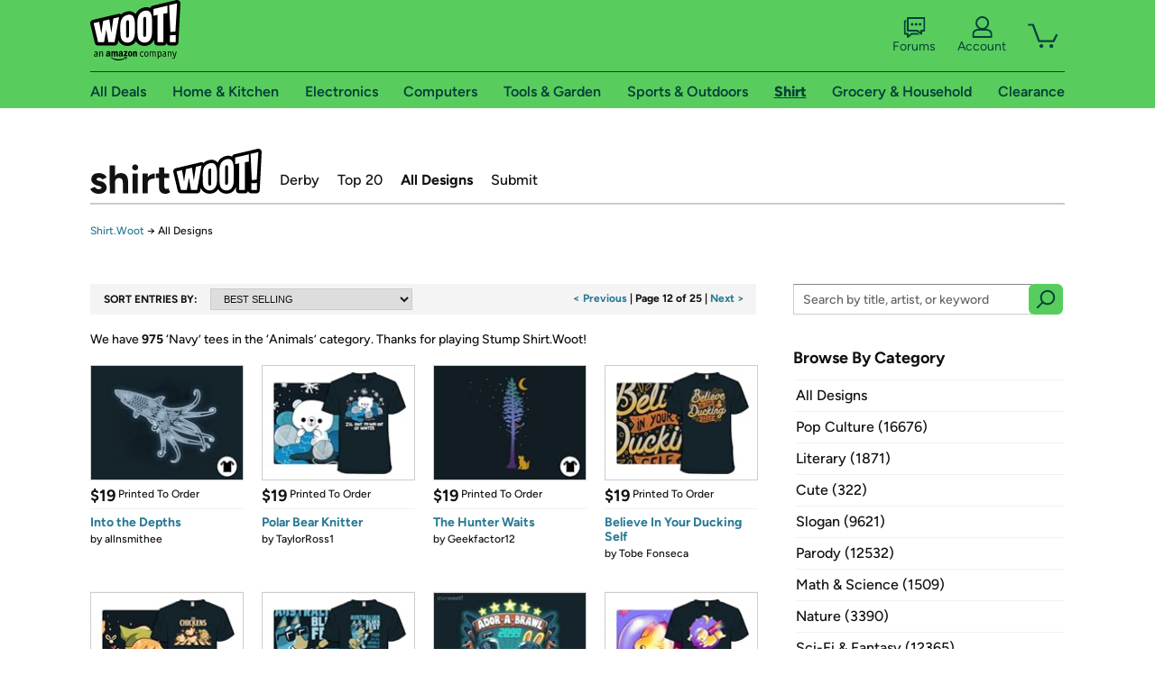

--- FILE ---
content_type: text/html; charset=utf-8
request_url: https://shirt.woot.com/catalog?category=animals&color=navy&page=12&ref=cnt_ctlg_tprev
body_size: 15186
content:



    <!DOCTYPE html>
    <html>
    <head>
        <!--AWS RUM-->
<script>(function (n, i, v, r, s, c, x, z) { x = window.AwsRumClient = { q: [], n: n, i: i, v: v, r: r, c: c }; window[n] = function (c, p) { x.q.push({ c: c, p: p }); }; z = document.createElement('script'); z.async = true; z.src = s; document.head.insertBefore(z, document.head.getElementsByTagName('script')[0]); })('cwr', 'f3691888-3da1-4d69-a78a-bbc88c499553', '1.0.0', 'us-east-1', 'https://client.rum.us-east-1.amazonaws.com/1.5.0/cwr.js', { guestRoleArn: "arn:aws:iam::525508281157:role/RUM-Monitor-us-east-1-525508281157-0063818041461-Unauth", identityPoolId: "us-east-1:9d0ab28f-ed32-4a67-84b0-1a981cafd7fb", endpoint: "https://dataplane.rum.us-east-1.amazonaws.com", telemetries: ["performance", "errors", "http"], allowCookies: true, enableXRay: true });</script>
<!--End AWS RUM-->

        <title>Shirt.Woot Catalog</title>
        <link rel="icon" type="image/png" href="https://d3rqdbvvokrlbl.cloudfront.net/lib/Images/favicon/favicon-96x96.2025.png" sizes="96x96" />
<link rel="icon" type="image/svg+xml" href="https://d3rqdbvvokrlbl.cloudfront.net/lib/Images/favicon/favicon.2025.svg" />
<link rel="apple-touch-icon" sizes="180x180" href="https://d3rqdbvvokrlbl.cloudfront.net/lib/Images/favicon/apple-touch-icon.5.png" />
<meta name="apple-mobile-web-app-title" content="Woot!" />


        <link href="https://d3rqdbvvokrlbl.cloudfront.net/areas/shirt.woot/styles/shared/layout.53e626251032.less" rel="stylesheet" />
        <link href="https://shirt.woot.com/catalog?category=animals&amp;color=navy&amp;page=12"
              rel="canonical">
        
        <meta content="width=1100" name="viewport" />
        <meta name="google-site-verification" content="OvtTPma0yP_gBPm58WnY3eTo2QcEZerb24x8gTUgiZQ" />
        <script crossorigin="anonymous" src="https://d3rqdbvvokrlbl.cloudfront.net/lib/scripts/shared/jquery-modernizr.53e626251032.js"></script>

        <meta content="2025-12-28T12:58:27.5537844Z" id="timestamp">

            
        <meta property="fb:app_id" content="121800081168103" />
        <meta property="og:description" content="We have 975 ‘Navy’ tees in the ‘Animals’ category. Thanks for playing Stump Shirt.Woot!" />
        <meta property="og:title" content="Shirt.Woot Catalog" />
        <meta property="og:url" content="https://shirt.woot.com/catalog?category=animals&amp;color=navy&amp;page=12" />
        <meta property="og:site_name" content="Shirt.Woot" />


        <script>
            var googletag = googletag || {};
            googletag.cmd = googletag.cmd || [];
            (function () {
                var gads = document.createElement("script");
                gads.async = true;
                gads.type = "text/javascript";
                var useSSL = "https:" == document.location.protocol;
                gads.src = (useSSL ? "https:" : "http:") + "//www.googletagservices.com/tag/js/gpt.js";
                var node = document.getElementsByTagName("script")[0];
                node.parentNode.insertBefore(gads, node);
            })();
        </script>

        
            <script>
        var googleDataLayer = googleDataLayer || [];
        googleDataLayer.push({
            customDimensions: {
                displayType: 'Desktop',
            },
        });
    </script>

    <!-- Google Tag Manager -->
    <script>
        (function (w, d, s, l, i) {
            w[l] = w[l] || []; w[l].push({
                'gtm.start':
                    new Date().getTime(), event: 'gtm.js'
            }); var f = d.getElementsByTagName(s)[0],
                j = d.createElement(s), dl = l != 'dataLayer' ? '&l=' + l : ''; j.async = true; j.src =
                    '//www.googletagmanager.com/gtm.js?id=' + i + dl; f.parentNode.insertBefore(j, f);
        })(window, document, 'script', 'googleDataLayer', 'GTM-KBS4QP');</script>
    <!-- End Google Tag Manager -->


        

        <!-- Optimizely -->
        <script src="https://cdn.optimizely.com/js/25069340825.js"></script>
        <!-- End Optimizely -->

        
    <link href="https://d3rqdbvvokrlbl.cloudfront.net/areas/shirt.woot/styles/catalog/index.53e626251032.less" rel="stylesheet" />

        <style> </style > <script> $(function(){
if (document.location.href.indexOf('woot.com/offers/') < 0) {
    return;
}

var $linksWithWrongUrl = $('a[href="https://admin.woot.com/warranty"]');
if ($linksWithWrongUrl.length === 0) {
    return;
}
$linksWithWrongUrl.attr('href', document.location.origin + '/warranty');
}) </script> <style > </style><style></style >
<script>
$(document).ready(function () { 
$('p, h1, h2, h3, a').filter(':contains("Woot Inc"), :contains("Woot, Inc")').each(function(){$(this).text($(this).text().replace(/Woot,? Inc\.?/g,"Woot LLC")); });
});
</script>
<style ></style>

    </head>

    <body>
        

    <!-- Google Tag Manager (noscript) -->
        <noscript><iframe src="//www.googletagmanager.com/ns.html?id=GTM-KBS4QP"
        height="0" width="0" style="display:none;visibility:hidden" sandbox=""></iframe></noscript>
    <!-- End Google Tag Manager (noscript) -->


        
        <div id="header-container">
            
            



<a class="amazon-ingress" href="#" data-test-ui="amazon-ingress"><div class="arrow"></div>Back to Amazon.com</a>

<header id="global-header">
    <div class="header-container">
        <nav class="actions">
            <div class="logo-container">
                <a class="logo-container"     href="https://www.woot.com/?ref=w_ngh_w_2#ref=shirt.woot.com/header/tab@1.10-woot" data-ref-tag="w_ngh_w_2"
>
                    <img src="https://d3rqdbvvokrlbl.cloudfront.net/lib/images/sites/header/woot-logo.svg" alt="W-O-O-T exclamation. Woooot! an Amazon company." />
                </a>
            </div>
            <div class="actions-list-container menu-items-container">
                <div class="action-box">
                    <ul class="actions-list">
                        <li>
                            <a href="https://forums.woot.com/" class="forums">
                                <svg width="25" height="24" viewBox="0 0 25 24" fill="none"
    xmlns="http://www.w3.org/2000/svg">
    <g clip-path="url(#clip0_503_10326)">
        <g clip-path="url(#clip1_503_10326)">
            <path d="M24.21 1.29C24.03 1.11 23.78 1 23.52 1H5.02004C4.76004 1 4.51004 1.1 4.33004 1.29C4.15004 1.47 4.04004 1.72 4.04004 1.98V15.95C4.04004 16.21 4.14004 16.46 4.33004 16.64C4.52004 16.82 4.76004 16.93 5.02004 16.93H15.21L19.33 20.29C19.62 20.53 20.03 20.58 20.37 20.42C20.71 20.26 20.93 19.91 20.93 19.54V16.93H23.54C23.8 16.93 24.05 16.83 24.23 16.64C24.41 16.46 24.52 16.21 24.52 15.95V1.98C24.52 1.72 24.42 1.47 24.23 1.29H24.21ZM19.94 14.97C19.68 14.97 19.43 15.07 19.25 15.26C19.07 15.44 18.96 15.69 18.96 15.95V17.48L16.17 15.2C16 15.06 15.78 14.98 15.55 14.98H6.00004V2.95H22.55V14.97H19.94Z" fill="#121212"/>
            <path d="M18.6499 7.5C17.8399 7.5 17.1799 8.16 17.1799 8.97C17.1799 9.78 17.8399 10.44 18.6499 10.44C19.4599 10.44 20.1199 9.78 20.1199 8.97C20.1199 8.16 19.4599 7.5 18.6499 7.5Z" fill="#121212"/>
            <path d="M14.27 7.5C13.46 7.5 12.8 8.16 12.8 8.97C12.8 9.78 13.46 10.44 14.27 10.44C15.08 10.44 15.74 9.78 15.74 8.97C15.74 8.16 15.08 7.5 14.27 7.5Z" fill="#121212"/>
            <path d="M9.90005 7.5C9.09005 7.5 8.43005 8.16 8.43005 8.97C8.43005 9.78 9.09005 10.44 9.90005 10.44C10.7101 10.44 11.3701 9.78 11.3701 8.97C11.3701 8.16 10.7101 7.5 9.90005 7.5Z" fill="#121212"/>
            <path d="M15.69 18.49H9.45C9.22 18.49 9.01 18.57 8.83 18.71L6.04 20.99V19.46C6.04 19.2 5.94 18.95 5.75 18.77C5.56 18.59 5.32 18.48 5.06 18.48H2.45V6.41997H3.16V4.46997H1.48C1.22 4.46997 0.97 4.56997 0.79 4.75997C0.61 4.93997 0.5 5.18997 0.5 5.44997V19.46C0.5 19.72 0.6 19.97 0.79 20.15C0.97 20.33 1.22 20.44 1.48 20.44H4.09V23.05C4.09 23.43 4.31 23.77 4.65 23.93C4.99 24.09 5.39 24.04 5.69 23.8L9.81 20.44H18.08L15.7 18.49H15.69Z" fill="#121212"/>
        </g>
    </g>
    <g transform="translate(25,0)" clip-path="url(#clip0_504_10390)">
        <g clip-path="url(#clip1_504_10390)">
            <path d="M24.21 1.29C24.03 1.11 23.78 1 23.52 1H5.02004C4.76004 1 4.51004 1.1 4.33004 1.29C4.15004 1.47 4.04004 1.72 4.04004 1.98V15.95C4.04004 16.21 4.14004 16.46 4.33004 16.64C4.51004 16.82 4.76004 16.93 5.02004 16.93H15.21L19.33 20.29C19.62 20.53 20.03 20.58 20.37 20.42C20.71 20.26 20.93 19.91 20.93 19.54V16.93H23.54C23.8 16.93 24.05 16.83 24.23 16.64C24.41 16.45 24.52 16.21 24.52 15.95V1.98C24.52 1.72 24.42 1.47 24.23 1.29H24.21ZM9.90004 10.43C9.09004 10.43 8.43004 9.77 8.43004 8.96C8.43004 8.15 9.09004 7.49 9.90004 7.49C10.71 7.49 11.37 8.15 11.37 8.96C11.37 9.77 10.71 10.43 9.90004 10.43ZM14.27 10.43C13.46 10.43 12.8 9.77 12.8 8.96C12.8 8.15 13.46 7.49 14.27 7.49C15.08 7.49 15.74 8.15 15.74 8.96C15.74 9.77 15.08 10.43 14.27 10.43ZM18.65 10.43C17.84 10.43 17.18 9.77 17.18 8.96C17.18 8.15 17.84 7.49 18.65 7.49C19.46 7.49 20.12 8.15 20.12 8.96C20.12 9.77 19.46 10.43 18.65 10.43Z" fill="#121212"/>
            <path d="M15.69 18.49H9.45C9.22 18.49 9.01 18.57 8.83 18.71L6.04 20.99V19.46C6.04 19.2 5.94 18.95 5.75 18.77C5.56 18.59 5.32 18.48 5.06 18.48H2.45V6.41997H3.16V4.46997H1.48C1.22 4.46997 0.97 4.56997 0.79 4.75997C0.61 4.93997 0.5 5.18997 0.5 5.44997V19.46C0.5 19.72 0.6 19.97 0.79 20.15C0.97 20.33 1.22 20.44 1.48 20.44H4.09V23.05C4.09 23.43 4.31 23.77 4.65 23.93C4.99 24.09 5.39 24.04 5.69 23.8L9.81 20.44H18.08L15.7 18.49H15.69Z" fill="#121212"/>
        </g>
    </g>
    <defs>
        <clipPath id="clip0_503_10326">
            <rect width="24" height="24" fill="white" transform="translate(0.5)"/>
        </clipPath>
        <clipPath id="clip1_503_10326">
            <rect width="24" height="23.02" fill="white" transform="translate(0.5 1)"/>
        </clipPath>
        <clipPath id="clip0_504_10390">
            <rect width="24" height="24" fill="white" transform="translate(0.5)"/>
        </clipPath>
        <clipPath id="clip1_504_10390">
            <rect width="24" height="23.02" fill="white" transform="translate(0.5 1)"/>
        </clipPath>
    </defs>
</svg>

                                Forums
                            </a>
                        </li>
                        <li>
<div id="account" class="logged-out">
    <div id="welcome" data-header-ref="ngh">
            <div class="shows-user-drop">
                <a class="signin account">
                    <svg width="25" height="24" viewBox="0 0 25 24" fill="none"
    xmlns="http://www.w3.org/2000/svg">
    <g clip-path="url(#clip0_503_10282)">
        <path d="M21.78 15.72C20.62 14.69 19.04 14.07 17.31 14.07H16.25C18.55 12.79 20.11 10.33 20.11 7.51C20.11 3.36 16.75 0 12.6 0C8.45 0 5.08 3.36 5.08 7.51C5.08 10.33 6.64 12.79 8.94 14.07H7.88C6.15 14.07 4.57 14.69 3.41 15.72C2.25 16.75 1.5 18.22 1.5 19.85V23C1.5 23.25 1.6 23.51 1.79 23.69C1.97 23.87 2.22 23.98 2.48 23.98H22.71C22.97 23.98 23.22 23.88 23.4 23.69C23.58 23.51 23.69 23.26 23.69 23V19.85C23.69 18.22 22.94 16.75 21.78 15.73V15.72ZM8.67 11.44C7.66 10.43 7.04 9.05 7.04 7.51C7.04 5.97 7.66 4.59 8.67 3.58C9.68 2.57 11.06 1.95 12.6 1.95C14.14 1.95 15.52 2.57 16.53 3.58C17.54 4.59 18.16 5.97 18.16 7.51C18.16 9.05 17.54 10.43 16.53 11.44C15.52 12.45 14.14 13.07 12.6 13.07C11.06 13.07 9.68 12.45 8.67 11.44ZM21.73 22.02H3.45V19.85C3.45 18.83 3.91 17.9 4.7 17.19C5.49 16.48 6.62 16.03 7.87 16.03H17.29C18.55 16.03 19.67 16.48 20.46 17.19C21.25 17.9 21.71 18.83 21.71 19.85V22.02H21.73Z" fill="#121212"/>
    </g>
    <g transform="translate(25,0)" clip-path="url(#clip0_504_10402)">
        <path d="M21.78 15.72C20.62 14.69 19.04 14.07 17.31 14.07H16.25C18.55 12.79 20.11 10.33 20.11 7.51C20.11 3.36 16.75 0 12.6 0C8.45 0 5.08 3.36 5.08 7.51C5.08 10.33 6.64 12.79 8.94 14.07H7.88C6.15 14.07 4.57 14.69 3.41 15.72C2.25 16.75 1.5 18.22 1.5 19.85V23C1.5 23.25 1.6 23.51 1.79 23.69C1.97 23.87 2.22 23.98 2.48 23.98H22.71C22.97 23.98 23.22 23.88 23.4 23.69C23.58 23.51 23.69 23.26 23.69 23V19.85C23.69 18.22 22.94 16.75 21.78 15.73V15.72Z" fill="#121212"/>
    </g>
    <defs>
        <clipPath id="clip0_503_10282">
            <rect width="22.19" height="23.97" fill="white" transform="translate(1.5)"/>
        </clipPath>
        <clipPath id="clip0_504_10402">
            <rect width="22.19" height="23.97" fill="white" transform="translate(1.5)"/>
        </clipPath>
    </defs>
</svg>
                    Account
                </a>
            </div>
            <div class="acct-option-list">
                <ul>
                    <li>
                        <a class="signin">Sign in</a>
                    </li>
                    <li>
                        <a class="signup">New to Woot? - Sign up</a>
                    </li>
                    <li>
                        <a href="https://account.woot.com/?ref=ngh_act_ya_dd_so">Your Account</a>
                    </li>
                    <li>
                        <a href="https://account.woot.com/purchasehistory?ref=ngh_act_syb_so">Stuff You Bought</a>
                    </li>
                    <li>
                        <a href="https://support.woot.com/?ref=ngh_act_spt_so">Customer Service</a>
                    </li>
                    <li>
                        <a href="https://www.woot.com/feedback?ref=ngh_act_fdbk_so">Feedback</a>
                    </li>
                </ul>
            </div>
    </div>
</div>
</li>
                        <li>


<div data-minicart-hassoldoutitems="false" data-minicart-ref-tag="ngh_mc_crt" id="minicart">
        <a aria-label="Shopping Cart" class="count" href="https://www.woot.com/cart?ref=w_ngh_mc_icon#ref=shirt.woot.com/header"></a>
        <div class="loading"></div>
</div>
</li>
                    </ul>
                </div>
            </div>
        </nav>
        <nav class="categories">
                <div id="category-tab-everything-woot" class="category everything-woot retail  ">
                    <a     href="https://www.woot.com/alldeals?ref=w_ngh_et_1#ref=shirt.woot.com/header/tab@0.10-everything" data-ref-tag="w_ngh_et_1"
 class="tab"><span class="title">All Deals</span></a>



<section id="lazy-a234e48c-4486-4a97-9599-ced6c3e0ba3b" class="lazy-container drop-down" data-lazy-url="https://shirt.woot.com/sites/headercategoryflyout?category=Everything.Woot&amp;tabIndex=0&amp;tabCount=10&amp;ref=w_ngh_et_1" data-lazy-target="#category-tab-everything-woot" data-lazy-trigger="mouseover touchstart">
    <span class="loading"></span>
</section>
                </div>
                <div id="category-tab-home-woot" class="category home-woot retail  ">
                    <a     href="https://www.woot.com/category/home?ref=w_ngh_hm_3#ref=shirt.woot.com/header/tab@2.10-home" data-ref-tag="w_ngh_hm_3"
 class="tab"><span class="title">Home &amp; Kitchen</span></a>



<section id="lazy-7af6b2da-b0a9-485f-8c0d-41501bc6965a" class="lazy-container drop-down" data-lazy-url="https://shirt.woot.com/sites/headercategoryflyout?category=Home.Woot&amp;tabIndex=2&amp;tabCount=10&amp;ref=w_ngh_hm_3" data-lazy-target="#category-tab-home-woot" data-lazy-trigger="mouseover touchstart">
    <span class="loading"></span>
</section>
                </div>
                <div id="category-tab-electronics-woot" class="category electronics-woot retail  ">
                    <a     href="https://www.woot.com/category/electronics?ref=w_ngh_el_4#ref=shirt.woot.com/header/tab@3.10-electronics" data-ref-tag="w_ngh_el_4"
 class="tab"><span class="title">Electronics</span></a>



<section id="lazy-6c9760cf-a669-4ae6-9802-9ca859612f9c" class="lazy-container drop-down" data-lazy-url="https://shirt.woot.com/sites/headercategoryflyout?category=Electronics.Woot&amp;tabIndex=3&amp;tabCount=10&amp;ref=w_ngh_el_4" data-lazy-target="#category-tab-electronics-woot" data-lazy-trigger="mouseover touchstart">
    <span class="loading"></span>
</section>
                </div>
                <div id="category-tab-computers-woot" class="category computers-woot retail  ">
                    <a     href="https://www.woot.com/category/computers?ref=w_ngh_cp_5#ref=shirt.woot.com/header/tab@4.10-computers" data-ref-tag="w_ngh_cp_5"
 class="tab"><span class="title">Computers</span></a>



<section id="lazy-1335eec4-f4c1-4bc4-bc7e-7250f08f60c8" class="lazy-container drop-down" data-lazy-url="https://shirt.woot.com/sites/headercategoryflyout?category=Computers.Woot&amp;tabIndex=4&amp;tabCount=10&amp;ref=w_ngh_cp_5" data-lazy-target="#category-tab-computers-woot" data-lazy-trigger="mouseover touchstart">
    <span class="loading"></span>
</section>
                </div>
                <div id="category-tab-tools-woot" class="category tools-woot retail  ">
                    <a     href="https://www.woot.com/category/tools?ref=w_ngh_tg_6#ref=shirt.woot.com/header/tab@5.10-tools" data-ref-tag="w_ngh_tg_6"
 class="tab"><span class="title">Tools &amp; Garden</span></a>



<section id="lazy-31694e3d-00e1-47b0-8328-51e573912951" class="lazy-container drop-down" data-lazy-url="https://shirt.woot.com/sites/headercategoryflyout?category=Tools.Woot&amp;tabIndex=5&amp;tabCount=10&amp;ref=w_ngh_tg_6" data-lazy-target="#category-tab-tools-woot" data-lazy-trigger="mouseover touchstart">
    <span class="loading"></span>
</section>
                </div>
                <div id="category-tab-sport-woot" class="category sport-woot retail  ">
                    <a     href="https://www.woot.com/category/sport?ref=w_ngh_sp_7#ref=shirt.woot.com/header/tab@6.10-sport" data-ref-tag="w_ngh_sp_7"
 class="tab"><span class="title">Sports &amp; Outdoors</span></a>



<section id="lazy-a6efd761-3fbf-41b1-9b05-4a2b78cf81b3" class="lazy-container drop-down" data-lazy-url="https://shirt.woot.com/sites/headercategoryflyout?category=Sport.Woot&amp;tabIndex=6&amp;tabCount=10&amp;ref=w_ngh_sp_7" data-lazy-target="#category-tab-sport-woot" data-lazy-trigger="mouseover touchstart">
    <span class="loading"></span>
</section>
                </div>
                <div id="category-tab-shirt-woot" class="category shirt-woot retail current ">
                    <a     href="https://shirt.woot.com/?ref=w_ngh_sh_8#ref=shirt.woot.com/header/tab@7.10-shirt" data-ref-tag="w_ngh_sh_8"
 class="tab"><span class="title">Shirt</span></a>



<section id="lazy-fa330bdc-ceb7-4208-8294-96498abc89f6" class="lazy-container drop-down" data-lazy-url="https://shirt.woot.com/sites/headercategoryflyout?category=Shirt.Woot&amp;tabIndex=7&amp;tabCount=10&amp;ref=w_ngh_sh_8" data-lazy-target="#category-tab-shirt-woot" data-lazy-trigger="mouseover touchstart">
    <span class="loading"></span>
</section>
                </div>
                <div id="category-tab-grocery-woot" class="category grocery-woot retail  ">
                    <a     href="https://www.woot.com/category/grocery?ref=w_ngh_gr_9#ref=shirt.woot.com/header/tab@8.10-grocery" data-ref-tag="w_ngh_gr_9"
 class="tab"><span class="title">Grocery &amp; Household</span></a>



<section id="lazy-52624339-72e1-4f70-b38a-4c3983257cd4" class="lazy-container drop-down" data-lazy-url="https://shirt.woot.com/sites/headercategoryflyout?category=Grocery.Woot&amp;tabIndex=8&amp;tabCount=10&amp;ref=w_ngh_gr_9" data-lazy-target="#category-tab-grocery-woot" data-lazy-trigger="mouseover touchstart">
    <span class="loading"></span>
</section>
                </div>
                <div id="category-tab-sellout-woot" class="category sellout-woot retail  ">
                    <a     href="https://www.woot.com/category/sellout?ref=w_ngh_so_10#ref=shirt.woot.com/header/tab@9.10-sellout" data-ref-tag="w_ngh_so_10"
 class="tab"><span class="title">Clearance</span></a>



<section id="lazy-c14e4c99-92c4-45cc-89c2-cf9fe3d7a6fa" class="lazy-container drop-down" data-lazy-url="https://shirt.woot.com/sites/headercategoryflyout?category=Sellout.Woot&amp;tabIndex=9&amp;tabCount=10&amp;ref=w_ngh_so_10" data-lazy-target="#category-tab-sellout-woot" data-lazy-trigger="mouseover touchstart">
    <span class="loading"></span>
</section>
                </div>
        </nav>
    </div>
</header>
        </div>
        

<header id="site-header">
    <h1><a class="logo" href="/#ref=shirt.woot.com/siteheader/logo" rel="home">Shirt.Woot</a></h1>
    <nav>
        <ul>
            <li><a class="" href="/derby?ref=w_sh_drby#ref=shirt.woot.com/siteheader/derby">Derby</a></li>
            <li><a class="" href="/top20?ref=w_sh_top20#ref=shirt.woot.com/siteheader/top20">Top 20</a></li>
            <li><a class="current" href="/catalog?ref=w_sh_ctlg#ref=shirt.woot.com/siteheader/catalog">All Designs</a></li>
            <li><a class="" href="/submit?ref=w_sh_sub#ref=shirt.woot.com/siteheader/submit">Submit</a></li>
        </ul>
    </nav>
</header>


        
    <nav id="breadcrumbs">
        <ol>
            <li>
                <a href="/?ref=sh_cnt_ctlg_idx_crum_1">Shirt.Woot</a>
                <span>&rarr;</span>
                All Designs
            </li>
        </ol>
    </nav>

        







<div id="content" class="">
        <div class="offer-list">

            <div class="offer-list-header">
                <div class="search-sort">
                    <h2>Sort Entries By:</h2>
                    <select onchange="if (this.value) window.location.href=this.value">
                        <option selected value="/catalog?category=animals&amp;color=navy">BEST SELLING</option>
                        <option  value="/catalog?category=animals&amp;color=navy&amp;sort=most-recent">MOST RECENT</option>
                    </select>
                </div>

                <div class="pagination">

                            <a class="prev" data-page="11" href="catalog?category=animals&amp;color=navy&amp;page=11&ref=cnt_ctlg_tprev">< Previous</a> |
                        <span>Page 12 of 25 </span>
                            | <a class="next" data-page="13" href="catalog?category=animals&amp;color=navy&amp;page=13&ref=cnt_ctlg_tnext">Next ></a>
                </div>
            </div>

                <div class="results-header">
        <span class="icon"></span>

            We have <span class="count">975</span> ‘<span class="criteria">Navy</span>’ tees in the ‘<span class="criteria">Animals</span>’ category. <span class="quip">Thanks for playing Stump Shirt.Woot!</span>
    </div>


            <ul>
                        <li data-tooltip="">
                            <a href="/offers/into-the-depths-2?ref=cnt_ctlg_dgn_0">
                                <img src="https://images-na.ssl-images-amazon.com/images/S/mediaservice.woot.com/5c59015c-979e-4b45-86a6-1556f34fe3dc._SX169_CR0,1,169,124_.png" alt="Into the Depths" />

                                <span class="overlay"></span>
                                <span class="icon"></span>

                                <span class="header">
                                        <span class="price">$19</span>
                                    <span class="kind">
                                            Printed To Order
                                    </span>
                                </span>
                                <span class="info">
                                    <h2>Into the Depths</h2>
                                </span>
                            </a>
                                    <span class="artist">by <a href="/catalog?q=%40allnsmithee" title="allnsmithee">allnsmithee</a></span>

                        </li>
                        <li data-tooltip="">
                            <a href="/offers/polar-bear-knitter-1?ref=cnt_ctlg_dgn_1">
                                <img src="https://images-na.ssl-images-amazon.com/images/S/mediaservice.woot.com/c799cbb5-839d-4355-86c9-0880d9f50719._SX169_CR0,1,169,124_.png" alt="Polar Bear Knitter" />

                                <span class="overlay"></span>
                                <span class="icon"></span>

                                <span class="header">
                                        <span class="price">$19</span>
                                    <span class="kind">
                                            Printed To Order
                                    </span>
                                </span>
                                <span class="info">
                                    <h2>Polar Bear Knitter</h2>
                                </span>
                            </a>
                                    <span class="artist">by <a href="/catalog?q=%40TaylorRoss1" title="TaylorRoss1">TaylorRoss1</a></span>

                        </li>
                        <li data-tooltip="">
                            <a href="/offers/the-hunter-waits-1?ref=cnt_ctlg_dgn_2">
                                <img src="https://images-na.ssl-images-amazon.com/images/S/mediaservice.woot.com/8edb69ff-7f73-431d-ba62-4794e95bc2d6._SX169_CR0,1,169,124_.png" alt="The Hunter Waits" />

                                <span class="overlay"></span>
                                <span class="icon"></span>

                                <span class="header">
                                        <span class="price">$19</span>
                                    <span class="kind">
                                            Printed To Order
                                    </span>
                                </span>
                                <span class="info">
                                    <h2>The Hunter Waits</h2>
                                </span>
                            </a>
                                    <span class="artist">by <a href="/catalog?q=%40Geekfactor12" title="Geekfactor12">Geekfactor12</a></span>

                        </li>
                        <li data-tooltip="">
                            <a href="/offers/believe-in-your-ducking-self-1?ref=cnt_ctlg_dgn_3">
                                <img src="https://images-na.ssl-images-amazon.com/images/S/mediaservice.woot.com/efb2217b-eb8d-4e0e-8c03-8b30f9b2254e._SX169_CR0,1,169,124_.png" alt="Believe In Your Ducking Self" />

                                <span class="overlay"></span>
                                <span class="icon"></span>

                                <span class="header">
                                        <span class="price">$19</span>
                                    <span class="kind">
                                            Printed To Order
                                    </span>
                                </span>
                                <span class="info">
                                    <h2>Believe In Your Ducking Self</h2>
                                </span>
                            </a>
                                    <span class="artist">by <a href="/catalog?q=%40%22Tobe+Fonseca%22" title="Tobe Fonseca">Tobe Fonseca</a></span>

                        </li>
                        <li data-tooltip="">
                            <a href="/offers/rpg-chickens-1?ref=cnt_ctlg_dgn_4">
                                <img src="https://images-na.ssl-images-amazon.com/images/S/mediaservice.woot.com/a8330924-4d10-4588-b5de-0d8b95d3cce6._SX169_CR0,1,169,124_.png" alt="RPG Chickens" />

                                <span class="overlay"></span>
                                <span class="icon"></span>

                                <span class="header">
                                        <span class="price">$19</span>
                                    <span class="kind">
                                            Printed To Order
                                    </span>
                                </span>
                                <span class="info">
                                    <h2>RPG Chickens</h2>
                                </span>
                            </a>
                                    <span class="artist">by <a href="/catalog?q=%40arigatees" title="arigatees">arigatees</a></span>

                        </li>
                        <li data-tooltip="">
                            <a href="/offers/australian-blues-fest-1?ref=cnt_ctlg_dgn_5">
                                <img src="https://images-na.ssl-images-amazon.com/images/S/mediaservice.woot.com/81365d50-2a4f-4508-9ca6-f48b35ddcace._SX169_CR0,1,169,124_.png" alt="Australian Blues Fest" />

                                <span class="overlay"></span>
                                <span class="icon"></span>

                                <span class="header">
                                        <span class="price">$19</span>
                                    <span class="kind">
                                            Printed To Order
                                    </span>
                                </span>
                                <span class="info">
                                    <h2>Australian Blues Fest</h2>
                                </span>
                            </a>
                                    <span class="artist">by <a href="/catalog?q=%40geekfactor12" title="geekfactor12">geekfactor12</a></span>

                        </li>
                        <li data-tooltip="">
                            <a href="/offers/ador-a-brawl-2?ref=cnt_ctlg_dgn_6">
                                <img src="https://images-na.ssl-images-amazon.com/images/S/mediaservice.woot.com/a049a817-e4c6-46c4-87d5-8b0fe623616c._SX169_CR0,1,169,124_.png" alt="Ador-a-Brawl" />

                                <span class="overlay"></span>
                                <span class="icon"></span>

                                <span class="header">
                                        <span class="price">$19</span>
                                    <span class="kind">
                                            Printed To Order
                                    </span>
                                </span>
                                <span class="info">
                                    <h2>Ador-a-Brawl</h2>
                                </span>
                            </a>
                                    <span class="artist">by <a href="/catalog?q=%40coffeybean" title="coffeybean">coffeybean</a></span>

                        </li>
                        <li data-tooltip="">
                            <a href="/offers/see-you-space-corgi-2?ref=cnt_ctlg_dgn_7">
                                <img src="https://images-na.ssl-images-amazon.com/images/S/mediaservice.woot.com/9fc29420-888f-4eca-bc84-842d46dab380._SX169_CR0,1,169,124_.png" alt="See You Space Corgi" />

                                <span class="overlay"></span>
                                <span class="icon"></span>

                                <span class="header">
                                        <span class="price">$19</span>
                                    <span class="kind">
                                            Printed To Order
                                    </span>
                                </span>
                                <span class="info">
                                    <h2>See You Space Corgi</h2>
                                </span>
                            </a>
                                    <span class="artist">by <a href="/catalog?q=%40MeganLara" title="MeganLara">MeganLara</a></span>

                        </li>
                        <li data-tooltip="">
                            <a href="/offers/a-forest-feast-1?ref=cnt_ctlg_dgn_8">
                                <img src="https://images-na.ssl-images-amazon.com/images/S/mediaservice.woot.com/91139a51-22cc-477b-a8ef-f4c4f3048fb2._SX169_CR0,1,169,124_.png" alt="A Forest Feast" />

                                <span class="overlay"></span>
                                <span class="icon"></span>

                                <span class="header">
                                        <span class="price">$19</span>
                                    <span class="kind">
                                            Printed To Order
                                    </span>
                                </span>
                                <span class="info">
                                    <h2>A Forest Feast</h2>
                                </span>
                            </a>
                                    <span class="artist">by <a href="/catalog?q=%40jasneko" title="jasneko">jasneko</a></span>

                        </li>
                        <li data-tooltip="">
                            <a href="/offers/mood-husky-1?ref=cnt_ctlg_dgn_9">
                                <img src="https://images-na.ssl-images-amazon.com/images/S/mediaservice.woot.com/4b68ac05-d45a-43ab-8f3b-29734fb6eaa4._SX169_CR0,1,169,124_.png" alt="Mood: Husky" />

                                <span class="overlay"></span>
                                <span class="icon"></span>

                                <span class="header">
                                        <span class="price">$19</span>
                                    <span class="kind">
                                            Printed To Order
                                    </span>
                                </span>
                                <span class="info">
                                    <h2>Mood: Husky</h2>
                                </span>
                            </a>
                                    <span class="artist">by <a href="/catalog?q=%40Geekydog" title="Geekydog">Geekydog</a></span>

                        </li>
                        <li data-tooltip="">
                            <a href="/offers/zoo-camp-1?ref=cnt_ctlg_dgn_10">
                                <img src="https://images-na.ssl-images-amazon.com/images/S/mediaservice.woot.com/46e25ed0-d5ec-4cd9-bd31-f04e0b88fd1a._SX169_CR0,1,169,124_.png" alt="Zoo Camp" />

                                <span class="overlay"></span>
                                <span class="icon"></span>

                                <span class="header">
                                        <span class="price">$19</span>
                                    <span class="kind">
                                            Printed To Order
                                    </span>
                                </span>
                                <span class="info">
                                    <h2>Zoo Camp</h2>
                                </span>
                            </a>
                                    <span class="artist">by <a href="/catalog?q=%40kg07" title="kg07">kg07</a></span>

                        </li>
                        <li data-tooltip="">
                            <a href="/offers/chicken-crossing-1?ref=cnt_ctlg_dgn_11">
                                <img src="https://images-na.ssl-images-amazon.com/images/S/mediaservice.woot.com/0b1b7bfa-33e5-4b0b-9623-048884a35acb._SX169_CR0,1,169,124_.png" alt="Chicken Crossing" />

                                <span class="overlay"></span>
                                <span class="icon"></span>

                                <span class="header">
                                        <span class="price">$19</span>
                                    <span class="kind">
                                            Printed To Order
                                    </span>
                                </span>
                                <span class="info">
                                    <h2>Chicken Crossing</h2>
                                </span>
                            </a>
                                    <span class="artist">by <a href="/catalog?q=%40lunchboxbrain" title="lunchboxbrain">lunchboxbrain</a></span>

                        </li>
                        <li data-tooltip="">
                            <a href="/offers/betas-1?ref=cnt_ctlg_dgn_12">
                                <img src="https://images-na.ssl-images-amazon.com/images/S/mediaservice.woot.com/e2885383-ae58-44c7-9f51-23f51e15d277._SX169_CR0,1,169,124_.png" alt="Betas" />

                                <span class="overlay"></span>
                                <span class="icon"></span>

                                <span class="header">
                                        <span class="price">$19</span>
                                    <span class="kind">
                                            Printed To Order
                                    </span>
                                </span>
                                <span class="info">
                                    <h2>Betas</h2>
                                </span>
                            </a>
                                    <span class="artist">by <a href="/catalog?q=%40Albertocubatas" title="Albertocubatas">Albertocubatas</a></span>

                        </li>
                        <li data-tooltip="">
                            <a href="/offers/all-i-want-for-christmas-is-unicorn-1?ref=cnt_ctlg_dgn_13">
                                <img src="https://images-na.ssl-images-amazon.com/images/S/mediaservice.woot.com/3c3d19d2-8eba-4f7f-afa0-80b59aae758b._SX169_CR0,1,169,124_.png" alt="All I Want For Christmas Is Unicorn" />

                                <span class="overlay"></span>
                                <span class="icon"></span>

                                <span class="header">
                                        <span class="price">$19</span>
                                    <span class="kind">
                                            Printed To Order
                                    </span>
                                </span>
                                <span class="info">
                                    <h2>All I Want For Christmas Is Unicorn</h2>
                                </span>
                            </a>
                                    <span class="artist">by <a href="/catalog?q=%40spiritgreen" title="spiritgreen">spiritgreen</a></span>

                        </li>
                        <li data-tooltip="">
                            <a href="/offers/the-last-of-cats-1?ref=cnt_ctlg_dgn_14">
                                <img src="https://images-na.ssl-images-amazon.com/images/S/mediaservice.woot.com/15d550cc-811a-4ae7-b5fd-dc7db3cbc927._SX169_CR0,1,169,124_.png" alt="The Last Of Cats" />

                                <span class="overlay"></span>
                                <span class="icon"></span>

                                <span class="header">
                                        <span class="price">$19</span>
                                    <span class="kind">
                                            Printed To Order
                                    </span>
                                </span>
                                <span class="info">
                                    <h2>The Last Of Cats</h2>
                                </span>
                            </a>
                                    <span class="artist">by <a href="/catalog?q=%40Zascanauta" title="Zascanauta">Zascanauta</a></span>

                        </li>
                        <li data-tooltip="">
                            <a href="/offers/bunny-leaves-1?ref=cnt_ctlg_dgn_15">
                                <img src="https://images-na.ssl-images-amazon.com/images/S/mediaservice.woot.com/a64eb3a3-a043-491a-a0fb-a9bb2c2ccf59._SX169_CR0,1,169,124_.png" alt="Bunny Leaves" />

                                <span class="overlay"></span>
                                <span class="icon"></span>

                                <span class="header">
                                        <span class="price">$19</span>
                                    <span class="kind">
                                            Printed To Order
                                    </span>
                                </span>
                                <span class="info">
                                    <h2>Bunny Leaves</h2>
                                </span>
                            </a>
                                    <span class="artist">by <a href="/catalog?q=%40NemiMakeit" title="NemiMakeit">NemiMakeit</a></span>

                        </li>
                        <li data-tooltip="">
                            <a href="/offers/there-are-plenty-of-fish-in-the-sea-but-youre-the-only-one-for-me-3?ref=cnt_ctlg_dgn_16">
                                <img src="https://images-na.ssl-images-amazon.com/images/S/mediaservice.woot.com/ef11f6bc-6a83-449e-b904-ba03d29b998b._SX169_CR0,1,169,124_.png" alt="There are Plenty of Fish in the Sea, but You&#39;re the Only One for Me" />

                                <span class="overlay"></span>
                                <span class="icon"></span>

                                <span class="header">
                                        <span class="price">$19</span>
                                    <span class="kind">
                                            Printed To Order
                                    </span>
                                </span>
                                <span class="info">
                                    <h2>There are Plenty of Fish in the Sea, but You&#39;re…</h2>
                                </span>
                            </a>
                                    <span class="artist">by <a href="/catalog?q=%40tobefonseca" title="tobefonseca">tobefonseca</a></span>

                        </li>
                        <li data-tooltip="">
                            <a href="/offers/tropical-flamingo-1?ref=cnt_ctlg_dgn_17">
                                <img src="https://images-na.ssl-images-amazon.com/images/S/mediaservice.woot.com/9e877c51-ccb4-4265-b7df-70775a076ce8._SX169_CR0,1,169,124_.png" alt="Tropical Flamingo" />

                                <span class="overlay"></span>
                                <span class="icon"></span>

                                <span class="header">
                                        <span class="price">$19</span>
                                    <span class="kind">
                                            Printed To Order
                                    </span>
                                </span>
                                <span class="info">
                                    <h2>Tropical Flamingo</h2>
                                </span>
                            </a>
                                    <span class="artist">by <a href="/catalog?q=%40NemiMakeit" title="NemiMakeit">NemiMakeit</a></span>

                        </li>
                        <li data-tooltip="">
                            <a href="/offers/cute-but-psycho-penguin-1?ref=cnt_ctlg_dgn_18">
                                <img src="https://images-na.ssl-images-amazon.com/images/S/mediaservice.woot.com/446b1926-212d-4b56-920b-11d18d60f0c0._SX169_CR0,1,169,124_.png" alt="Cute but Psycho Penguin" />

                                <span class="overlay"></span>
                                <span class="icon"></span>

                                <span class="header">
                                        <span class="price">$19</span>
                                    <span class="kind">
                                            Printed To Order
                                    </span>
                                </span>
                                <span class="info">
                                    <h2>Cute but Psycho Penguin</h2>
                                </span>
                            </a>
                                    <span class="artist">by <a href="/catalog?q=%40NemiMakeit" title="NemiMakeit">NemiMakeit</a></span>

                        </li>
                        <li data-tooltip="">
                            <a href="/offers/sailing-in-this-sea-of-idiots-1?ref=cnt_ctlg_dgn_19">
                                <img src="https://images-na.ssl-images-amazon.com/images/S/mediaservice.woot.com/1ff14168-886f-45b8-9ea3-ad2d5351d989._SX169_CR0,1,169,124_.png" alt="Sailing in this Sea of Idiots" />

                                <span class="overlay"></span>
                                <span class="icon"></span>

                                <span class="header">
                                        <span class="price">$19</span>
                                    <span class="kind">
                                            Printed To Order
                                    </span>
                                </span>
                                <span class="info">
                                    <h2>Sailing in this Sea of Idiots</h2>
                                </span>
                            </a>
                                    <span class="artist">by <a href="/catalog?q=%40eduely" title="eduely">eduely</a></span>

                        </li>
                        <li data-tooltip="">
                            <a href="/offers/not-recommended-2?ref=cnt_ctlg_dgn_20">
                                <img src="https://images-na.ssl-images-amazon.com/images/S/mediaservice.woot.com/bafb2e15-06c2-4fd2-a67b-47bbaf297c71._SX169_CR0,1,169,124_.png" alt="Not Recommended" />

                                <span class="overlay"></span>
                                <span class="icon"></span>

                                <span class="header">
                                        <span class="price">$19</span>
                                    <span class="kind">
                                            Printed To Order
                                    </span>
                                </span>
                                <span class="info">
                                    <h2>Not Recommended</h2>
                                </span>
                            </a>
                                    <span class="artist">by <a href="/catalog?q=%40Glassstaff" title="Glassstaff">Glassstaff</a></span>

                        </li>
                        <li data-tooltip="">
                            <a href="/offers/heelers-gym-1?ref=cnt_ctlg_dgn_21">
                                <img src="https://images-na.ssl-images-amazon.com/images/S/mediaservice.woot.com/9c8141c0-1125-455d-b2e3-ff37ba64e33d._SX169_CR0,1,169,124_.png" alt="Heeler&#39;s Gym" />

                                <span class="overlay"></span>
                                <span class="icon"></span>

                                <span class="header">
                                        <span class="price">$19</span>
                                    <span class="kind">
                                            Printed To Order
                                    </span>
                                </span>
                                <span class="info">
                                    <h2>Heeler&#39;s Gym</h2>
                                </span>
                            </a>
                                    <span class="artist">by <a href="/catalog?q=%40RetroDivision" title="RetroDivision">RetroDivision</a></span>

                        </li>
                        <li data-tooltip="">
                            <a href="/offers/flying-owl-of-leaves-1?ref=cnt_ctlg_dgn_22">
                                <img src="https://images-na.ssl-images-amazon.com/images/S/mediaservice.woot.com/a6ce97c9-6883-4e5b-abcf-c0f47d5c56a7._SX169_CR0,1,169,124_.png" alt="Flying Owl of leaves" />

                                <span class="overlay"></span>
                                <span class="icon"></span>

                                <span class="header">
                                        <span class="price">$19</span>
                                    <span class="kind">
                                            Printed To Order
                                    </span>
                                </span>
                                <span class="info">
                                    <h2>Flying Owl of leaves</h2>
                                </span>
                            </a>
                                    <span class="artist">by <a href="/catalog?q=%40NemiMakeit" title="NemiMakeit">NemiMakeit</a></span>

                        </li>
                        <li data-tooltip="">
                            <a href="/offers/meow-way-galaxy-1?ref=cnt_ctlg_dgn_23">
                                <img src="https://images-na.ssl-images-amazon.com/images/S/mediaservice.woot.com/a1db568e-07fc-41df-b591-20a153061448._SX169_CR0,1,169,124_.png" alt="Meow Way Galaxy" />

                                <span class="overlay"></span>
                                <span class="icon"></span>

                                <span class="header">
                                        <span class="price">$19</span>
                                    <span class="kind">
                                            Printed To Order
                                    </span>
                                </span>
                                <span class="info">
                                    <h2>Meow Way Galaxy</h2>
                                </span>
                            </a>
                                    <span class="artist">by <a href="/catalog?q=%40BuddyTees" title="BuddyTees">BuddyTees</a></span>

                        </li>
                        <li data-tooltip="">
                            <a href="/offers/not-now-2?ref=cnt_ctlg_dgn_24">
                                <img src="https://images-na.ssl-images-amazon.com/images/S/mediaservice.woot.com/1d0a357f-93e8-4e95-81da-0c492f62d01d._SX169_CR0,1,169,124_.png" alt="Not Now" />

                                <span class="overlay"></span>
                                <span class="icon"></span>

                                <span class="header">
                                        <span class="price">$19</span>
                                    <span class="kind">
                                            Printed To Order
                                    </span>
                                </span>
                                <span class="info">
                                    <h2>Not Now</h2>
                                </span>
                            </a>
                                    <span class="artist">by <a href="/catalog?q=%40shadyjibes" title="shadyjibes">shadyjibes</a></span>

                        </li>
                        <li data-tooltip="">
                            <a href="/offers/darkness-my-old-friend-1?ref=cnt_ctlg_dgn_25">
                                <img src="https://images-na.ssl-images-amazon.com/images/S/mediaservice.woot.com/817e4eb4-27eb-4b82-993a-30ff11a63203._SX169_CR0,1,169,124_.png" alt="Darkness My Old Friend" />

                                <span class="overlay"></span>
                                <span class="icon"></span>

                                <span class="header">
                                        <span class="price">$19</span>
                                    <span class="kind">
                                            Printed To Order
                                    </span>
                                </span>
                                <span class="info">
                                    <h2>Darkness My Old Friend</h2>
                                </span>
                            </a>
                                    <span class="artist">by <a href="/catalog?q=%40NemiMakeit" title="NemiMakeit">NemiMakeit</a></span>

                        </li>
                        <li data-tooltip="">
                            <a href="/offers/mind-blown-1?ref=cnt_ctlg_dgn_26">
                                <img src="https://images-na.ssl-images-amazon.com/images/S/mediaservice.woot.com/2fd1cca0-0c33-4fcc-b57c-1c1aed56021e._SX169_CR0,1,169,124_.png" alt="Mind blown" />

                                <span class="overlay"></span>
                                <span class="icon"></span>

                                <span class="header">
                                        <span class="price">$19</span>
                                    <span class="kind">
                                            Printed To Order
                                    </span>
                                </span>
                                <span class="info">
                                    <h2>Mind blown</h2>
                                </span>
                            </a>
                                    <span class="artist">by <a href="/catalog?q=%40Walmazan" title="Walmazan">Walmazan</a></span>

                        </li>
                        <li data-tooltip="">
                            <a href="/offers/magic-japan-1?ref=cnt_ctlg_dgn_27">
                                <img src="https://images-na.ssl-images-amazon.com/images/S/mediaservice.woot.com/b44552de-c4b6-429c-95f3-0d7f550df225._SX169_CR0,1,169,124_.png" alt="Magic Japan" />

                                <span class="overlay"></span>
                                <span class="icon"></span>

                                <span class="header">
                                        <span class="price">$19</span>
                                    <span class="kind">
                                            Printed To Order
                                    </span>
                                </span>
                                <span class="info">
                                    <h2>Magic Japan</h2>
                                </span>
                            </a>
                                    <span class="artist">by <a href="/catalog?q=%40sebasebi" title="sebasebi">sebasebi</a></span>

                        </li>
                        <li data-tooltip="">
                            <a href="/offers/tales-from-the-pond-1?ref=cnt_ctlg_dgn_28">
                                <img src="https://images-na.ssl-images-amazon.com/images/S/mediaservice.woot.com/935aa0f0-6f6d-400c-a4f4-4904a150a065._SX169_CR0,1,169,124_.png" alt="Tales From the Pond" />

                                <span class="overlay"></span>
                                <span class="icon"></span>

                                <span class="header">
                                        <span class="price">$19</span>
                                    <span class="kind">
                                            Printed To Order
                                    </span>
                                </span>
                                <span class="info">
                                    <h2>Tales From the Pond</h2>
                                </span>
                            </a>
                                    <span class="artist">by <a href="/catalog?q=%40HafaellART" title="HafaellART">HafaellART</a></span>

                        </li>
                        <li data-tooltip="">
                            <a href="/offers/coders-2?ref=cnt_ctlg_dgn_29">
                                <img src="https://images-na.ssl-images-amazon.com/images/S/mediaservice.woot.com/6dcff172-fa8f-4cb3-a8c3-9a10ac49c27e._SX169_CR0,1,169,124_.png" alt="Coders" />

                                <span class="overlay"></span>
                                <span class="icon"></span>

                                <span class="header">
                                        <span class="price">$19</span>
                                    <span class="kind">
                                            Printed To Order
                                    </span>
                                </span>
                                <span class="info">
                                    <h2>Coders</h2>
                                </span>
                            </a>
                                    <span class="artist">by <a href="/catalog?q=%40fishbiscuit5" title="fishbiscuit5">fishbiscuit5</a></span>

                        </li>
                        <li data-tooltip="">
                            <a href="/offers/just-making-it-up-1?ref=cnt_ctlg_dgn_30">
                                <img src="https://images-na.ssl-images-amazon.com/images/S/mediaservice.woot.com/954fdd48-f5e8-4208-9570-144641b2d2d2._SX169_CR0,1,169,124_.png" alt="Just Making it Up" />

                                <span class="overlay"></span>
                                <span class="icon"></span>

                                <span class="header">
                                        <span class="price">$19</span>
                                    <span class="kind">
                                            Printed To Order
                                    </span>
                                </span>
                                <span class="info">
                                    <h2>Just Making it Up</h2>
                                </span>
                            </a>
                                    <span class="artist">by <a href="/catalog?q=%40dinomike" title="dinomike">dinomike</a></span>

                        </li>
                        <li data-tooltip="">
                            <a href="/offers/hamsome-1?ref=cnt_ctlg_dgn_31">
                                <img src="https://images-na.ssl-images-amazon.com/images/S/mediaservice.woot.com/abcb04d3-a2fa-45f6-bc1d-59db0fc19afa._SX169_CR0,1,169,124_.png" alt="Hamsome" />

                                <span class="overlay"></span>
                                <span class="icon"></span>

                                <span class="header">
                                        <span class="price">$19</span>
                                    <span class="kind">
                                            Printed To Order
                                    </span>
                                </span>
                                <span class="info">
                                    <h2>Hamsome</h2>
                                </span>
                            </a>
                                    <span class="artist">by <a href="/catalog?q=%40Fanfreak" title="Fanfreak">Fanfreak</a></span>

                        </li>
                        <li data-tooltip="">
                            <a href="/offers/kawaii-hipster-llama-1?ref=cnt_ctlg_dgn_32">
                                <img src="https://images-na.ssl-images-amazon.com/images/S/mediaservice.woot.com/7efe2ea9-92c3-42ae-a912-564fddcbdc94._SX169_CR0,1,169,124_.png" alt="Kawaii Hipster Llama" />

                                <span class="overlay"></span>
                                <span class="icon"></span>

                                <span class="header">
                                        <span class="price">$19</span>
                                    <span class="kind">
                                            Printed To Order
                                    </span>
                                </span>
                                <span class="info">
                                    <h2>Kawaii Hipster Llama</h2>
                                </span>
                            </a>
                                    <span class="artist">by <a href="/catalog?q=%40Alundrart" title="Alundrart">Alundrart</a></span>

                        </li>
                        <li data-tooltip="">
                            <a href="/offers/where-the-buffalo-roam-1?ref=cnt_ctlg_dgn_33">
                                <img src="https://images-na.ssl-images-amazon.com/images/S/mediaservice.woot.com/51c9a934-4c15-42ac-a809-bdd16c4f9915._SX169_CR0,1,169,124_.png" alt="Where the Buffalo Roam" />

                                <span class="overlay"></span>
                                <span class="icon"></span>

                                <span class="header">
                                        <span class="price">$19</span>
                                    <span class="kind">
                                            Printed To Order
                                    </span>
                                </span>
                                <span class="info">
                                    <h2>Where the Buffalo Roam</h2>
                                </span>
                            </a>
                                    <span class="artist">by <a href="/catalog?q=%40geekfactor12" title="geekfactor12">geekfactor12</a></span>

                        </li>
                        <li data-tooltip="">
                            <a href="/offers/surf-antarctica-1?ref=cnt_ctlg_dgn_34">
                                <img src="https://images-na.ssl-images-amazon.com/images/S/mediaservice.woot.com/adcd0cc1-181e-4f5a-9106-49c40ac32d16._SX169_CR0,1,169,124_.png" alt="Surf Antarctica" />

                                <span class="overlay"></span>
                                <span class="icon"></span>

                                <span class="header">
                                        <span class="price">$19</span>
                                    <span class="kind">
                                            Printed To Order
                                    </span>
                                </span>
                                <span class="info">
                                    <h2>Surf Antarctica</h2>
                                </span>
                            </a>
                                    <span class="artist">by <a href="/catalog?q=%40geekfactor12" title="geekfactor12">geekfactor12</a></span>

                        </li>
                        <li data-tooltip="">
                            <a href="/offers/saxolotl-1?ref=cnt_ctlg_dgn_35">
                                <img src="https://images-na.ssl-images-amazon.com/images/S/mediaservice.woot.com/f21a4515-8bd2-4ec2-9792-c38252382b61._SX169_CR0,1,169,124_.png" alt="Saxolotl" />

                                <span class="overlay"></span>
                                <span class="icon"></span>

                                <span class="header">
                                        <span class="price">$19</span>
                                    <span class="kind">
                                            Printed To Order
                                    </span>
                                </span>
                                <span class="info">
                                    <h2>Saxolotl</h2>
                                </span>
                            </a>
                                    <span class="artist">by <a href="/catalog?q=%40hunnydoll" title="hunnydoll">hunnydoll</a></span>

                        </li>
                        <li data-tooltip="">
                            <a href="/offers/cute-bird-japan-space-1?ref=cnt_ctlg_dgn_36">
                                <img src="https://images-na.ssl-images-amazon.com/images/S/mediaservice.woot.com/98e4efe3-49ab-4085-8630-9ae09224f6a4._SX169_CR0,1,169,124_.png" alt="cute-bird-japan-space" />

                                <span class="overlay"></span>
                                <span class="icon"></span>

                                <span class="header">
                                        <span class="price">$19</span>
                                    <span class="kind">
                                            Printed To Order
                                    </span>
                                </span>
                                <span class="info">
                                    <h2>cute-bird-japan-space</h2>
                                </span>
                            </a>
                                    <span class="artist">by <a href="/catalog?q=%40Jasneko" title="Jasneko">Jasneko</a></span>

                        </li>
                        <li data-tooltip="">
                            <a href="/offers/book-season-1?ref=cnt_ctlg_dgn_37">
                                <img src="https://images-na.ssl-images-amazon.com/images/S/mediaservice.woot.com/8c6e8d2c-16e4-4c47-9efc-7a232bf286ac._SX169_CR0,1,169,124_.png" alt="Book Season" />

                                <span class="overlay"></span>
                                <span class="icon"></span>

                                <span class="header">
                                        <span class="price">$19</span>
                                    <span class="kind">
                                            Printed To Order
                                    </span>
                                </span>
                                <span class="info">
                                    <h2>Book Season</h2>
                                </span>
                            </a>
                                    <span class="artist">by <a href="/catalog?q=%40DeviledEggz" title="DeviledEggz">DeviledEggz</a></span>

                        </li>
                        <li data-tooltip="">
                            <a href="/offers/penguin-thinking-in-progress-1?ref=cnt_ctlg_dgn_38">
                                <img src="https://images-na.ssl-images-amazon.com/images/S/mediaservice.woot.com/d1869dc7-b84f-420e-bba5-58c9549c4b74._SX169_CR0,1,169,124_.png" alt="Penguin Thinking In Progress" />

                                <span class="overlay"></span>
                                <span class="icon"></span>

                                <span class="header">
                                        <span class="price">$19</span>
                                    <span class="kind">
                                            Printed To Order
                                    </span>
                                </span>
                                <span class="info">
                                    <h2>Penguin Thinking In Progress</h2>
                                </span>
                            </a>
                                    <span class="artist">by <a href="/catalog?q=%40NemiMakeit" title="NemiMakeit">NemiMakeit</a></span>

                        </li>
                        <li data-tooltip="">
                            <a href="/offers/hug-it-out-1?ref=cnt_ctlg_dgn_39">
                                <img src="https://images-na.ssl-images-amazon.com/images/S/mediaservice.woot.com/2193589e-e878-4799-8be2-6af817d26101._SX169_CR0,1,169,124_.png" alt="Hug It Out" />

                                <span class="overlay"></span>
                                <span class="icon"></span>

                                <span class="header">
                                        <span class="price">$19</span>
                                    <span class="kind">
                                            Printed To Order
                                    </span>
                                </span>
                                <span class="info">
                                    <h2>Hug It Out</h2>
                                </span>
                            </a>
                                    <span class="artist">by <a href="/catalog?q=%40ApeLad" title="ApeLad">ApeLad</a></span>

                        </li>
            </ul>
            <div class="offer-list-footer">
                <div class="pagination bottom">

                            <a class="prev" data-page="11" href="catalog?category=animals&amp;color=navy&amp;page=11&ref=cnt_ctlg_bprev">< Previous</a> |
                            <a class='page' data-page='1' href='catalog?category=animals&amp;color=navy&ref=cnt_ctlg_pglk_1'>1</a>&hellip;
                                <a class='page' data-page='7' href='catalog?category=animals&amp;color=navy&amp;page=7&ref=cnt_ctlg_pglk_7'>7</a>
                                <a class='page' data-page='8' href='catalog?category=animals&amp;color=navy&amp;page=8&ref=cnt_ctlg_pglk_8'>8</a>
                                <a class='page' data-page='9' href='catalog?category=animals&amp;color=navy&amp;page=9&ref=cnt_ctlg_pglk_9'>9</a>
                                <a class='page' data-page='10' href='catalog?category=animals&amp;color=navy&amp;page=10&ref=cnt_ctlg_pglk_10'>10</a>
                                <a class='page' data-page='11' href='catalog?category=animals&amp;color=navy&amp;page=11&ref=cnt_ctlg_pglk_11'>11</a>
12                                <a class='page' data-page='13' href='catalog?category=animals&amp;color=navy&amp;page=13&ref=cnt_ctlg_pglk_13'>13</a>
                                <a class='page' data-page='14' href='catalog?category=animals&amp;color=navy&amp;page=14&ref=cnt_ctlg_pglk_14'>14</a>
                                <a class='page' data-page='15' href='catalog?category=animals&amp;color=navy&amp;page=15&ref=cnt_ctlg_pglk_15'>15</a>
                                <a class='page' data-page='16' href='catalog?category=animals&amp;color=navy&amp;page=16&ref=cnt_ctlg_pglk_16'>16</a>
                                <a class='page' data-page='17' href='catalog?category=animals&amp;color=navy&amp;page=17&ref=cnt_ctlg_pglk_17'>17</a>
                                <a class='page' data-page='18' href='catalog?category=animals&amp;color=navy&amp;page=18&ref=cnt_ctlg_pglk_18'>18</a>
                            &hellip;
                            <a class='page' data-page='25' href='catalog?category=animals&amp;color=navy&amp;page=25'>25</a>
                            | <a class="next" data-page="13" href="catalog?category=animals&amp;color=navy&amp;page=13&ref=cnt_ctlg_bnxt">Next ></a>
                </div>
            </div>
        </div>
        <div class="catalog-search-container">
<form action="/catalog" method="get">                <input class="q" id="q" name="q" placeholder="Search by title, artist, or keyword" type="text" />
                <span class="search">
                    <input class="search-button" type="submit" value=" " />
                </span>
</form>        </div>


<div class="search-filters">
    <h3>Browse By Category</h3>
    <ul>
        <li class="category" id="category_all"><a href='catalog'>All Designs</a></li>

            <li class="category" id="category_pop-culture"><a href='catalog?category=pop-culture'>Pop Culture (16676)</a>
            </li>
            <li class="category" id="category_literary"><a href='catalog?category=literary'>Literary (1871)</a>
            </li>
            <li class="category" id="category_cute-kawaii"><a href='catalog?category=cute-kawaii'>Cute (322)</a>
            </li>
            <li class="category" id="category_slogan"><a href='catalog?category=slogan'>Slogan (9621)</a>
            </li>
            <li class="category" id="category_parody"><a href='catalog?category=parody'>Parody (12532)</a>
            </li>
            <li class="category" id="category_math-science"><a href='catalog?category=math-science'>Math &amp; Science (1509)</a>
            </li>
            <li class="category" id="category_nature"><a href='catalog?category=nature'>Nature (3390)</a>
            </li>
            <li class="category" id="category_sci-fi-fantasy"><a href='catalog?category=sci-fi-fantasy'>Sci-Fi &amp; Fantasy (12365)</a>
            </li>
            <li class="category" id="category_food"><a href='catalog?category=food'>Food (3986)</a>
            </li>
            <li class="category" id="category_art-design"><a href='catalog?category=art-design'>Art &amp; Design (6215)</a>
            </li>
            <li class="category" id="category_derby-winners"><a href='catalog?category=derby-winners'>Derby Winners (2724)</a>
                    <span class="derby-winners-icon "></span>
            </li>
            <li class="category" id="category_video-games"><a href='catalog?category=video-games'>Video Games (3432)</a>
            </li>
            <li class="category" id="category_music"><a href='catalog?category=music'>Music (1482)</a>
            </li>
            <li class="category" id="category_tech"><a href='catalog?category=tech'>Tech (1292)</a>
            </li>
            <li class="category" id="category_animals"><a href='catalog?category=animals'>Animals (9425)</a>
            </li>
    </ul>

    <h3>Browse By Color</h3>
    <ul style="width: 270px;">
            <li class="color" id="color_olive">
                <a  style="background-color: #4a4f26" href="catalog?category=animals&amp;color=olive" title="Olive"></a>
            </li>
            <li class="color" id="color_silver">
                <a  style="background-color: #cfd1d1" href="catalog?category=animals&amp;color=silver" title="Silver"></a>
            </li>
            <li class="color" id="color_baby-blue">
                <a  style="background-color: #8fb8db" href="catalog?category=animals&amp;color=baby-blue" title="Baby Blue"></a>
            </li>
            <li class="color" id="color_cranberry">
                <a  style="background-color: #6e0a25" href="catalog?category=animals&amp;color=cranberry" title="Cranberry"></a>
            </li>
            <li class="color" id="color_red">
                <a  style="background-color: #ba0c2f" href="catalog?category=animals&amp;color=red" title="Red"></a>
            </li>
            <li class="color" id="color_grass">
                <a  style="background-color: #5e9444" href="catalog?category=animals&amp;color=grass" title="Grass"></a>
            </li>
            <li class="color" id="color_asphalt">
                <a  style="background-color: #3f3e3c" href="catalog?category=animals&amp;color=asphalt" title="Asphalt"></a>
            </li>
            <li class="color" id="color_navy">
                <a  style="background-color: #111c24" href="catalog?category=animals" title="Navy"></a>
            </li>
            <li class="color" id="color_slate">
                <a  style="background-color: #818189" href="catalog?category=animals&amp;color=slate" title="Slate"></a>
            </li>
            <li class="color" id="color_orange">
                <a  style="background-color: #dc4634" href="catalog?category=animals&amp;color=orange" title="Orange (unavailable)"></a>
            </li>
            <li class="color" id="color_black">
                <a  style="background-color: #000000" href="catalog?category=animals&amp;color=black" title="Black"></a>
            </li>
            <li class="color" id="color_white">
                <a  style="background-color: #ffffff" href="catalog?category=animals&amp;color=white" title="White"></a>
            </li>
            <li class="color" id="color_lemon">
                <a  style="background-color: #f0e87b" href="catalog?category=animals&amp;color=lemon" title="Lemon"></a>
            </li>
            <li class="color" id="color_pink">
                <a  style="background-color: #f8b8db" href="catalog?category=animals&amp;color=pink" title="Pink (unavailable)"></a>
            </li>
            <li class="color" id="color_kelly-green">
                <a  style="background-color: #006136" href="catalog?category=animals&amp;color=kelly-green" title="Kelly Green"></a>
            </li>
            <li class="color" id="color_brown">
                <a  style="background-color: #31261d" href="catalog?category=animals&amp;color=brown" title="Brown"></a>
            </li>
            <li class="color" id="color_cream">
                <a  style="background-color: #f2e3cd" href="catalog?category=animals&amp;color=cream" title="Cream"></a>
            </li>
            <li class="color" id="color_royal-blue">
                <a  style="background-color: #1c4086" href="catalog?category=animals&amp;color=royal-blue" title="Royal Blue"></a>
            </li>
        <li class="color" id="color_heather-gray">
            <a style="background-color: #babcbe" href="catalog?category=animals&amp;color=heather-gray" title="Heather Gray (now Silver)"></a>
        </li>
    </ul>

    <div class="background-image"></div>
</div>

<script>

    $(function () {

        function highlightParam(elem) {
            if (elem.length) {
                elem.addClass('selected');
            }
        }

        var url = $.url();
        var category = $('#category_' + url.param('category'));
        var color = $('#color_' + url.param('color'));
        var price = $('#price_' + url.param('price'));
        highlightParam(category);
        highlightParam(color);
        highlightParam(price);

        if (category.length == 0 && color.length == 0 && price.length == 0 && !url.param('q')) {
            $('#category_all').addClass('selected');
        }
    });

</script>
</div>

        
<footer id="global-footer">
    <div class="footer-container">
        <div class="actions">
            <nav>
                <h2>Company Info</h2>
                <ul>
                    <li><a href="https://www.woot.com/about?ref=w_ngf_abt">About Us</a></li>
                    <li><a href="https://www.woot.com/jobs?ref=w_ngf_wfw">Careers</a></li>
                    <li><a href="https://www.woot.com/faq?ref=w_ngf_faqs">FAQ</a></li>
                    <li><a href="https://www.woot.com/feedback?ref=w_ngf_fdbk">Feedback</a></li>
                </ul>
            </nav>
            <nav>
                <h2>Customer Care</h2>
                <ul>
                    <li><a href="https://support.woot.com/?ref=w_ngf_spt">Customer Service</a></li>
                    <li><a href="https://www.woot.com/faq?ref=w_ngf_rp#what-is-woots-return-policy">Woot's Return Policy</a></li>
                    <li><a href="https://www.woot.com/warranty?ref=w_ngf_pw">Product Warranty</a></li>
                    <li><a href="https://www.woot.com/recalls?ref=w_ngf_pdn">Product Recall Notices</a></li>
                        <li><a href="https://shirt.woot.com//faq?ref=w_ngf_faqs">Shirt FAQ</a></li>
                    <li><a href="https://www.woot.com/writeus?ref=w_ngf_wtus">Write Us</a></li>
                </ul>
            </nav>
            <nav>
                <h2>Community</h2>
                <ul>
                    <li><a href="https://www.facebook.com/woot" data-external-ref-tag="w_ngf_fb" target="_blank">Facebook</a></li>
                    <li><a href="https://twitter.com/woot" data-external-ref-tag="w_ngf_twit" target="_blank">Twitter</a></li>
                    <li><a href="https://forums.woot.com/">Forums</a></li>
                    <li><a href="https://forums.woot.com/c/everything-but-woot">Everything But Woot</a></li>
                    <li><a href="https://developer.woot.com/" data-external-ref-tag="w_ngf_dev">Developer Portal</a></li>
                </ul>
            </nav>
            <nav>
                <h2>Boring Stuff</h2>
                <ul>
                    <li><a href="https://www.woot.com/affiliates?ref=w_ngf_min">Woot Affiliates</a></li>
                    <li><a href="https://www.woot.com/terms?ref=w_ngf_tc">Terms and Conditions</a></li>
                    <li><a href="https://www.woot.com/Prop65?ref=w_ngf_p65">Prop 65</a></li>
                    <li><a href="https://www.woot.com/privacy?ref=w_ngf_pp">Privacy Policy</a></li>
                    <li><a href="https://vendorportal.woot.com" data-external-ref-tag="w_ngf_vp">Vendor Resources</a></li>
                </ul>
            </nav>
            <aside class="fine-print">
                <h2>The Fine Print</h2>
                

<p>
    Woot.com is operated by Woot.com LLC.

        Products on Woot.com are sold by Woot.com LLC.
    Product narratives are for entertainment purposes and frequently employ <a href="https://en.wikipedia.org/wiki/Point_of_view_(literature)" data-external-ref-tag="w_sf_fp_pov">literary point of view</a>; the narratives do not express Woot's editorial opinion.
    Aside from literary abuse, your use of this site also subjects you to Woot's <a href="https://www.woot.com/terms?ref=w_sf_fp_tu">terms of use</a> and <a href="https://www.woot.com/privacy?ref=w_sf_fp_pp">privacy policy.</a>
        <span> Ads by Longitude.</span>
</p>

            </aside>
        </div>
        <div class="copyright-and-privacy-section">
            <p class="copyright">Woot logos, site design, &amp; content &copy; Woot.com LLC 2004-2025. All Rights Reserved.</p>
                <div class="privacy">
                    <a href="https://www.woot.com/privacy-settings?ref=w_ngf_privsett">Your Ads Privacy Choices</a>
                    <div class="privacy-toggle-container">
                        <a class="privacy-toggle" href="https://www.woot.com/privacy-settings?ref=w_ngf_privsett">
                            <img src="/lib/images/sites/privacy-toggle.svg" alt="Privacy Settings" />
                        </a>
                    </div>
                </div>
        </div>
    </div>
</footer>
        <script crossorigin="anonymous" src="https://d3rqdbvvokrlbl.cloudfront.net/scripts/shared/layout.53e626251032.js"></script>
        



        <!-- Advertisement End Marker -->
<div id='cdm-zone-end'></div>

    </body>

</html>


--- FILE ---
content_type: text/xml
request_url: https://sts.us-east-1.amazonaws.com/
body_size: 2066
content:
<AssumeRoleWithWebIdentityResponse xmlns="https://sts.amazonaws.com/doc/2011-06-15/">
  <AssumeRoleWithWebIdentityResult>
    <Audience>us-east-1:9d0ab28f-ed32-4a67-84b0-1a981cafd7fb</Audience>
    <AssumedRoleUser>
      <AssumedRoleId>AROAXUWV4ANCRI2ZNWFVN:cwr</AssumedRoleId>
      <Arn>arn:aws:sts::525508281157:assumed-role/RUM-Monitor-us-east-1-525508281157-0063818041461-Unauth/cwr</Arn>
    </AssumedRoleUser>
    <Provider>cognito-identity.amazonaws.com</Provider>
    <Credentials>
      <AccessKeyId>ASIAXUWV4ANC6NDKIKFE</AccessKeyId>
      <SecretAccessKey>PLvpZgCPNK63dH61qBg8RQxCGVWrLiPnPMd+birn</SecretAccessKey>
      <SessionToken>IQoJb3JpZ2luX2VjEL3//////////wEaCXVzLWVhc3QtMSJIMEYCIQCCmv/oeu4q92FoQLnVmCqNh/7kvvUjO8l4YZy/TH1JnQIhAOeF3+M8RsQIkWvxq1G+aWfq8kNLgdcByC+JRfZSTwzCKo8DCIb//////////wEQABoMNTI1NTA4MjgxMTU3Igwl0YBs6YT5uVG6eWEq4wLzbaAY66CSXbNbtABQPPqgcFmu9XfZ9Zzf3/hg9xEmham9MnlnHiuswWHag/E1vIugxtOLy0qhH+N1CwfCxnA7NVU1M4zQXg7bRlo24QV0iLJVCz5oyHnVFVC7Coe1EBnq2H4xTIqJ8vH/hfRMyGpV3TmvE6OFAdMrk8u5ZnNkVzlHG/f9UxzOHcERm8UVyuYiUf/JOmyHdx3LQlX5QySVkEb4hl4sHxCEJJul3bwOGLMKDpA0raq77Tce0z3r/IiuJZViCiGVM1+IXSweLowDxHzl/K7H6LMHxMi7mQJnADmmvqdEGBoKpJ2V7bDppGX3sJhreSuHzJGZVOJ4Xt7Blnnz3R7LC8zgWG1DEbMqBzi2WomI2avpEPAfTCRvZsM+RGmH7JGT02Z3+/[base64]/ArMsPAU/o5VhRDEgjdzOYykr41IajoD45kWUH94PxdevDr8nHsDDlflJsLP4X0e7tW3EKwYGNJRf2qj8Fn6ayoWNGj1miDXPgQEG13ddxDugUGUIwRKselto8oLEnwn0kvGt+xDJCQB8QRCWNHt9QmcW9aJZFT/z1A=</SessionToken>
      <Expiration>2025-12-28T13:58:31Z</Expiration>
    </Credentials>
    <SubjectFromWebIdentityToken>us-east-1:7a5abc03-4595-cb37-1d15-321505e3dc42</SubjectFromWebIdentityToken>
  </AssumeRoleWithWebIdentityResult>
  <ResponseMetadata>
    <RequestId>d362035c-0dc0-4c7c-a73f-1fe315c9b7b5</RequestId>
  </ResponseMetadata>
</AssumeRoleWithWebIdentityResponse>


--- FILE ---
content_type: image/svg+xml
request_url: https://d3rqdbvvokrlbl.cloudfront.net/areas/shirt.woot/images/catalog/derby-winner.svg
body_size: 1042
content:
<?xml version="1.0" encoding="UTF-8"?>
<svg id="Layer_1" data-name="Layer 1" xmlns="http://www.w3.org/2000/svg" viewBox="0 0 16.03 21.29">
  <defs>
    <style>
      .cls-1 {
        fill: #fff;
      }

      .cls-2 {
        fill: #121212;
      }
    </style>
  </defs>
  <path class="cls-1" d="M8.03,1.84C4.65,1.84,1.9,4.59,1.9,7.97c0,1.63.64,3.11,1.68,4.21.17.18.35.36.55.52.74.61,1.63,1.05,2.6,1.26.24.05.48.09.73.11.19.02.38.03.57.03.18,0,.36-.01.53-.03.25-.02.49-.05.72-.1.98-.2,1.87-.64,2.61-1.25.19-.16.38-.33.55-.51,1.06-1.1,1.71-2.59,1.71-4.24,0-3.38-2.74-6.13-6.13-6.13h.01ZM12.26,11.53c-.17.2-.35.38-.54.55-.63.57-1.4.99-2.24,1.22-.24.06-.49.11-.74.15-.23.03-.47.05-.71.05s-.5-.02-.75-.06c-.25-.03-.5-.08-.74-.15-.84-.23-1.6-.66-2.23-1.24-.19-.17-.37-.36-.54-.55-.8-.96-1.28-2.19-1.28-3.53,0-3.05,2.48-5.53,5.53-5.53s5.53,2.48,5.53,5.53c0,1.36-.49,2.6-1.3,3.56h0Z"/>
  <g>
    <path class="cls-2" d="M15.81,8.25c-.04-.16-.04-.32,0-.48l.18-.65c.07-.25.03-.52-.12-.73l-.37-.56c-.09-.14-.14-.29-.15-.46l-.03-.67c-.01-.26-.13-.5-.34-.66l-.53-.42c-.13-.1-.23-.24-.28-.39l-.23-.63c-.09-.24-.28-.43-.52-.52l-.63-.23c-.15-.06-.29-.15-.39-.28l-.42-.53c-.16-.2-.4-.33-.66-.34l-.67-.03c-.16,0-.32-.06-.46-.15l-.56-.37c-.21-.14-.48-.19-.73-.12l-.65.18c-.16.04-.32.04-.48,0l-.65-.18c-.25-.07-.52-.03-.73.12l-.56.37c-.14.09-.29.14-.46.15l-.67.03c-.26,0-.5.13-.66.34l-.42.53c-.1.13-.24.23-.39.28l-.63.23c-.24.09-.43.28-.52.52l-.23.63c-.06.15-.15.29-.28.39l-.53.42c-.2.16-.33.4-.34.66l-.03.67c0,.16-.06.32-.15.46l-.37.56c-.14.22-.19.48-.12.73l.18.65c.04.16.04.32,0,.48l-.18.65c-.07.25-.03.52.12.73l.37.56c.09.14.14.29.15.46l.03.67c0,.26.13.5.34.66l.53.42c.13.1.23.24.28.39l.23.63c.09.24.28.43.52.52l.41.15-1.58,5.57.72-.08,2.48-.26,1.98,1.53.57.44.8-2.82.8,2.82.57-.44,1.98-1.53,2.48.26.72.08-1.57-5.56.45-.16c.24-.09.43-.28.52-.52l.23-.63c.06-.15.15-.29.28-.39l.53-.42c.2-.16.33-.4.34-.66l.03-.67c0-.16.06-.32.15-.46l.37-.56c.14-.21.19-.48.12-.73l-.18-.65h.01ZM12.45,12.21c-.17.18-.36.35-.55.51-.75.61-1.64,1.04-2.61,1.25-.24.05-.48.08-.72.1-.18.02-.35.03-.53.03-.19,0-.38-.01-.57-.03-.25-.02-.49-.06-.73-.11-.97-.21-1.86-.65-2.6-1.26-.19-.16-.37-.34-.55-.52-1.04-1.1-1.68-2.58-1.68-4.21,0-3.38,2.74-6.13,6.13-6.13s6.13,2.74,6.13,6.13c0,1.65-.65,3.14-1.71,4.24h-.01Z"/>
    <path class="cls-2" d="M8.03,2.44c-3.05,0-5.53,2.48-5.53,5.53,0,1.34.48,2.57,1.28,3.53.17.2.35.38.54.55.63.57,1.39,1,2.23,1.24.24.07.49.12.74.15s.49.06.75.06c.24,0,.48-.02.71-.05.25-.03.5-.08.74-.15.85-.23,1.61-.65,2.24-1.22.19-.17.37-.35.54-.55.81-.96,1.3-2.2,1.3-3.56,0-3.05-2.48-5.53-5.53-5.53h-.01Z"/>
  </g>
</svg>